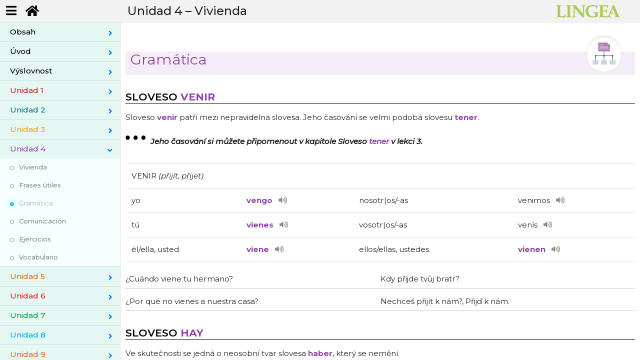

--- FILE ---
content_type: text/html; charset=utf-8
request_url: https://vyuka.lingea.cz/spanelstina/ucebnice/unidad-4/gramatica
body_size: 4768
content:
<!DOCTYPE html>
<html>
<head>
  <meta charset="utf-8">
  <meta name="viewport" content="width=device-width, initial-scale=1">
  <meta name="description" content="učebnice">
  <title>Španělština - učebnice | Lingea s.r.o.</title>  
  <meta name="viewport" content="width=device-width, initial-scale=1">
  <link rel="stylesheet" href="https://fonts.googleapis.com/css?family=Montserrat:300,300i,400,400i,500,500i,600,700&display=swap">    
  <link rel="stylesheet" href="/css/style.min.css?v=20260120200755">
  <link rel="shortcut icon" href="/favicon.ico" type="image/x-icon">
  <script type="text/javascript">var _stack = [];</script>
  <script src="/js/main.min.js?v=20260120200755" async="" defer=""></script>    
  
  <script async src="https://www.googletagmanager.com/gtag/js?id=UA-162069444-1"></script>  
  
  <script>
    window.dataLayer = window.dataLayer || [];
    function gtag(){dataLayer.push(arguments);}
    gtag('js', new Date());
    gtag('config', "UA-162069444-1");
  </script>
    
</head>

<body class="textbook nittro-transition-auto nittro-transition-bar">
  <div class="grid-container" id="wrapper">
    <header>
      <ul class="menu-top">
        <li><button class="butt" id="menu-toggle"><i class="fas fa-bars"></i></button></li>
        <li><a href="/" class="butt button-lg" data-ajax="false"><i class="fas fa-home"></i></a></li>
      </ul>
      <h1 id="snippet--lessonTitle">Unidad 4 &ndash; <t>Vivienda</t></h1>
      <div class="logo">
        <img src="/img/logo-green.png" alt="Španělština - učebnice - Tématický slovník" title="Španělština - učebnice - Učebnice">
      </div>
    </header>
          
    <div id="main">
      <div class="border-right" id="sidebar-wrapper">
        <ul class="list-group sidebar-menu" id="snippet--menuCnt">
          <li class="sidebar-dropdown ">
            
              <a href="/spanelstina/ucebnice/obsah" class="ajax list-group-item-action color-A0"><span class="color-A0">Obsah</span></a>
          </li>          
          <li class="sidebar-dropdown ">
            
              <a href="/spanelstina/ucebnice/uvod" class="ajax list-group-item-action color-A0"><span class="color-A0">Úvod</span></a>
          </li>          
          <li class="sidebar-dropdown ">
            
              <a href="/spanelstina/ucebnice/vyslovnost" class="ajax list-group-item-action color-A0"><span class="color-A0">Výslovnost</span></a>
          </li>          
          <li class="sidebar-dropdown ">
            
              <a href="/spanelstina/ucebnice/unidad-1/presentacion" class="ajax list-group-item-action color-B2"><span class="color-B2">Unidad 1</span></a>
            <div class="sidebar-submenu" >
              <ul>
                <li><a href="/spanelstina/ucebnice/unidad-1/presentacion" class="">Presentación</a></li>
                <li><a href="/spanelstina/ucebnice/unidad-1/frases-utiles" class="">Frases útiles</a></li>
                <li class="active"><a href="/spanelstina/ucebnice/unidad-1/gramatica" class="">Gramática</a></li>
                <li><a href="/spanelstina/ucebnice/unidad-1/comunicacion" class="">Comunicación</a></li>
                <li><a href="/spanelstina/ucebnice/unidad-1/ejercicios" class="">Ejercicios</a></li>
                <li><a href="/spanelstina/ucebnice/unidad-1/vocabulario" class="">Vocabulario</a></li>
              </ul>
            </div>
          </li>          
          <li class="sidebar-dropdown ">
            
              <a href="/spanelstina/ucebnice/unidad-2/profesiones" class="ajax list-group-item-action color-D4"><span class="color-D4">Unidad 2</span></a>
            <div class="sidebar-submenu" >
              <ul>
                <li><a href="/spanelstina/ucebnice/unidad-2/profesiones" class="">Profesiones</a></li>
                <li><a href="/spanelstina/ucebnice/unidad-2/frases-utiles" class="">Frases útiles</a></li>
                <li class="active"><a href="/spanelstina/ucebnice/unidad-2/gramatica" class="">Gramática</a></li>
                <li><a href="/spanelstina/ucebnice/unidad-2/comunicacion" class="">Comunicación</a></li>
                <li><a href="/spanelstina/ucebnice/unidad-2/ejercicios" class="">Ejercicios</a></li>
                <li><a href="/spanelstina/ucebnice/unidad-2/vocabulario" class="">Vocabulario</a></li>
              </ul>
            </div>
          </li>          
          <li class="sidebar-dropdown ">
            
              <a href="/spanelstina/ucebnice/unidad-3/familia" class="ajax list-group-item-action color-A1"><span class="color-A1">Unidad 3</span></a>
            <div class="sidebar-submenu" >
              <ul>
                <li><a href="/spanelstina/ucebnice/unidad-3/familia" class="">Familia</a></li>
                <li><a href="/spanelstina/ucebnice/unidad-3/frases-utiles" class="">Frases útiles</a></li>
                <li class="active"><a href="/spanelstina/ucebnice/unidad-3/gramatica" class="">Gramática</a></li>
                <li><a href="/spanelstina/ucebnice/unidad-3/comunicacion" class="">Comunicación</a></li>
                <li><a href="/spanelstina/ucebnice/unidad-3/ejercicios" class="">Ejercicios</a></li>
                <li><a href="/spanelstina/ucebnice/unidad-3/vocabulario" class="">Vocabulario</a></li>
              </ul>
            </div>
          </li>          
          <li class="sidebar-dropdown active">
            
              <a href="/spanelstina/ucebnice/unidad-4/vivienda" class="ajax list-group-item-action color-B5"><span class="color-B5">Unidad 4</span></a>
            <div class="sidebar-submenu" style='display:block'>
              <ul>
                <li><a href="/spanelstina/ucebnice/unidad-4/vivienda" class="">Vivienda</a></li>
                <li><a href="/spanelstina/ucebnice/unidad-4/frases-utiles" class="">Frases útiles</a></li>
                <li class="active"><a href="/spanelstina/ucebnice/unidad-4/gramatica" class="">Gramática</a></li>
                <li><a href="/spanelstina/ucebnice/unidad-4/comunicacion" class="">Comunicación</a></li>
                <li><a href="/spanelstina/ucebnice/unidad-4/ejercicios" class="">Ejercicios</a></li>
                <li><a href="/spanelstina/ucebnice/unidad-4/vocabulario" class="">Vocabulario</a></li>
              </ul>
            </div>
          </li>          
          <li class="sidebar-dropdown ">
            
              <a href="/spanelstina/ucebnice/unidad-5/barcelona" class="ajax list-group-item-action color-F1"><span class="color-F1">Unidad 5</span></a>
            <div class="sidebar-submenu" >
              <ul>
                <li><a href="/spanelstina/ucebnice/unidad-5/barcelona" class="">Barcelona</a></li>
                <li><a href="/spanelstina/ucebnice/unidad-5/frases-utiles" class="">Frases útiles</a></li>
                <li><a href="/spanelstina/ucebnice/unidad-5/comunicacion" class="">Comunicación</a></li>
                <li><a href="/spanelstina/ucebnice/unidad-5/ejercicios" class="">Ejercicios</a></li>
                <li><a href="/spanelstina/ucebnice/unidad-5/vocabulario" class="">Vocabulario</a></li>
              </ul>
            </div>
          </li>          
          <li class="sidebar-dropdown ">
            
              <a href="/spanelstina/ucebnice/unidad-6/actividades-cotidianas" class="ajax list-group-item-action color-B1"><span class="color-B1">Unidad 6</span></a>
            <div class="sidebar-submenu" >
              <ul>
                <li><a href="/spanelstina/ucebnice/unidad-6/actividades-cotidianas" class="">Actividades cotidianas</a></li>
                <li><a href="/spanelstina/ucebnice/unidad-6/frases-utiles" class="">Frases útiles</a></li>
                <li class="active"><a href="/spanelstina/ucebnice/unidad-6/gramatica" class="">Gramática</a></li>
                <li><a href="/spanelstina/ucebnice/unidad-6/comunicacion" class="">Comunicación</a></li>
                <li><a href="/spanelstina/ucebnice/unidad-6/ejercicios" class="">Ejercicios</a></li>
                <li><a href="/spanelstina/ucebnice/unidad-6/vocabulario" class="">Vocabulario</a></li>
              </ul>
            </div>
          </li>          
          <li class="sidebar-dropdown ">
            
              <a href="/spanelstina/ucebnice/unidad-7/transporte-publico" class="ajax list-group-item-action color-E5"><span class="color-E5">Unidad 7</span></a>
            <div class="sidebar-submenu" >
              <ul>
                <li><a href="/spanelstina/ucebnice/unidad-7/transporte-publico" class="">Transporte público</a></li>
                <li><a href="/spanelstina/ucebnice/unidad-7/frases-utiles" class="">Frases útiles</a></li>
                <li class="active"><a href="/spanelstina/ucebnice/unidad-7/gramatica" class="">Gramática</a></li>
                <li><a href="/spanelstina/ucebnice/unidad-7/comunicacion" class="">Comunicación</a></li>
                <li><a href="/spanelstina/ucebnice/unidad-7/ejercicios" class="">Ejercicios</a></li>
                <li><a href="/spanelstina/ucebnice/unidad-7/vocabulario" class="">Vocabulario</a></li>
              </ul>
            </div>
          </li>          
          <li class="sidebar-dropdown ">
            
              <a href="/spanelstina/ucebnice/unidad-8/en-el-hotel" class="ajax list-group-item-action color-C1"><span class="color-C1">Unidad 8</span></a>
            <div class="sidebar-submenu" >
              <ul>
                <li><a href="/spanelstina/ucebnice/unidad-8/en-el-hotel" class="">En el hotel</a></li>
                <li><a href="/spanelstina/ucebnice/unidad-8/frases-utiles" class="">Frases útiles</a></li>
                <li class="active"><a href="/spanelstina/ucebnice/unidad-8/gramatica" class="">Gramática</a></li>
                <li><a href="/spanelstina/ucebnice/unidad-8/comunicacion" class="">Comunicación</a></li>
                <li><a href="/spanelstina/ucebnice/unidad-8/ejercicios" class="">Ejercicios</a></li>
                <li><a href="/spanelstina/ucebnice/unidad-8/vocabulario" class="">Vocabulario</a></li>
              </ul>
            </div>
          </li>          
          <li class="sidebar-dropdown ">
            
              <a href="/spanelstina/ucebnice/unidad-9/comida" class="ajax list-group-item-action color-A2"><span class="color-A2">Unidad 9</span></a>
            <div class="sidebar-submenu" >
              <ul>
                <li><a href="/spanelstina/ucebnice/unidad-9/comida" class="">Comida</a></li>
                <li><a href="/spanelstina/ucebnice/unidad-9/frases-utiles" class="">Frases útiles</a></li>
                <li class="active"><a href="/spanelstina/ucebnice/unidad-9/gramatica" class="">Gramática</a></li>
                <li><a href="/spanelstina/ucebnice/unidad-9/comunicacion" class="">Comunicación</a></li>
                <li><a href="/spanelstina/ucebnice/unidad-9/ejercicios" class="">Ejercicios</a></li>
                <li><a href="/spanelstina/ucebnice/unidad-9/vocabulario" class="">Vocabulario</a></li>
              </ul>
            </div>
          </li>          
          <li class="sidebar-dropdown ">
            
              <a href="/spanelstina/ucebnice/unidad-10/en-el-restaurante" class="ajax list-group-item-action color-D3"><span class="color-D3">Unidad 10</span></a>
            <div class="sidebar-submenu" >
              <ul>
                <li><a href="/spanelstina/ucebnice/unidad-10/en-el-restaurante" class="">En el restaurante</a></li>
                <li><a href="/spanelstina/ucebnice/unidad-10/frases-utiles" class="">Frases útiles</a></li>
                <li><a href="/spanelstina/ucebnice/unidad-10/comunicacion" class="">Comunicación</a></li>
                <li><a href="/spanelstina/ucebnice/unidad-10/ejercicios" class="">Ejercicios</a></li>
                <li><a href="/spanelstina/ucebnice/unidad-10/vocabulario" class="">Vocabulario</a></li>
              </ul>
            </div>
          </li>          
        </ul>
      </div>
      <div class="main-content-panel" data-show="/spanelstina/ucebnice/unidad-4/gramatica?do=showExercise" id="snippet--mainCnt">
            <div class="main-content lesson-B5">    
      <h2>Gramática<img src="/img/textbook/icon/ico-grm-B5.png" class="icon"></h2>
    <div class="grammar" id="part-3567">
      <titl>Sloveso <bf lang="1">venir</bf></titl><a id="Xvb_venir"></a>
<desc>Sloveso <bf lang="1">venir</bf> patří mezi nepravidelná slovesa. Jeho časování se velmi podobá slovesu <bf lang="1">tener</bf>.</desc>
<linkx>Jeho časování si můžete připomenout v kapitole <bf lang="2">Sloveso <bf lang="1">tener</bf></bf> v lekci 3.</linkx>
<table par="Tn4">
<tr><td colspan="4">VENIR <it lang="2">(přijít, přijet)</it> </td></tr>
<tr><td>yo </td><td> <bf lang="1">vengo</bf> <i class="fas fa-volume-up play-snd" data-snd="/sp/sp-grm-0135"></i> </td><td> nosotr|os/-as </td><td> venimos <i class="fas fa-volume-up play-snd" data-snd="/sp/sp-grm-0138"></i> </td></tr>
<tr><td>tú </td><td> <bf lang="1">vienes</bf> <i class="fas fa-volume-up play-snd" data-snd="/sp/sp-grm-0136"></i> </td><td> vosotr|os/-as </td><td> venís <i class="fas fa-volume-up play-snd" data-snd="/sp/sp-grm-0139"></i> </td></tr>
<tr><td>él/ella, usted </td><td> <bf lang="1">viene</bf> <i class="fas fa-volume-up play-snd" data-snd="/sp/sp-grm-0137"></i> </td><td> ellos/ellas, ustedes </td><td> <bf lang="1">vienen</bf> <i class="fas fa-volume-up play-snd" data-snd="/sp/sp-grm-0140"></i> </td></tr>
</table>
<sampy><src>¿Cuándo viene tu hermano?</src><dst>Kdy přijde tvůj bratr?</dst></sampy>
<sampy><src>¿Por qué no vienes a nuestra casa?</src><dst>Nechceš přijít k nám?, Přijď k nám.</dst></sampy>
    </div>
    <div class="grammar" id="part-3568">
      <titl>Sloveso <bf lang="1">hay</bf></titl><a id="Xvb_hay"></a>
<desc>Ve skutečnosti se jedná o neosobní tvar slovesa <bf lang="1">haber</bf>, který se nemění.</desc>
<desc>Do češtiny ho překládáme jako <bf lang="2">je/jsou (tam)</bf>, <bf lang="2">existuje/existují</bf>. Někdy ho lze přeložit i jako <bf lang="2">mít</bf>, při překladu však musíme odvodit konkrétní osobu z kontextu.</desc>
<sampy><src>¿Hay pan?</src><dst>Je/Máte chleba?</dst></sampy>
<desc>Používá se k vyjádření existence něčeho neurčitého a k umístění věcí, osob a míst, které nejsou blíže určeny. Ve větě stojí vždy před podmětem.</desc>
<sampy><src>No hay restaurantes en mi barrio.</src><dst>V mé čtvrti nejsou restaurace.</dst></sampy>
<desc>Zapamatujte si, že se pojí s:</desc>
<desc><labs>*</labs><bf lang="2">neurčitým členem</bf> <bf lang="1">un, una, unos, unas</bf></desc>
<sampy><src>Hay un lavabo en el cuarto de baño.</src><dst>V koupelně je umyvadlo.</dst></sampy>
<sampy><src>Hay unas plantas en el armario.</src><dst>Na skříni je pár rostlin.</dst></sampy>
<desc><labs>*</labs><bf lang="2">číslovkou</bf></desc>
<sampy><src>Hay dos espejos en el piso.</src><dst>V bytě jsou dvě zrcadla.</dst></sampy>
<sampy><src>En la pared hay tres cuadros.</src><dst>Na stěně jsou tři obrazy.</dst></sampy>
<desc><labs>*</labs><bf lang="2">neurčitými zájmeny</bf> a neurčitými <bf lang="2">příslovci</bf> míry <bf lang="1">mucho, poco, tanto, alguno</bf> ap.</desc>
<sampy><src>Hay mucha gente en el centro.</src><dst>V centru je spousta lidí.</dst></sampy>
<sampy><src>Hay pocos estudiantes en el curso.</src><dst>V kurzu je málo studentů.</dst></sampy>
<sampy><src>No hay tanto ruido.</src><dst>Není tam takový hluk.</dst></sampy>
<desc>Za tvarem <bf lang="1">hay</bf> často stojí podstatné jméno <bf lang="2">bez členu</bf>. Jedná se buď o podstatná jména nepočitatelná, anebo podstatná jména v množném čísle, kdy se člen neurčitý neuvádí.</desc>
<sampy><src>¿Hay café?</src><dst>Je káva?, Máte kávu?</dst></sampy>
<sampy><src>No hay agua en la piscina.</src><dst>V bazénu není voda.</dst></sampy>
<sampy><src>¿Hay sillas en el salón?</src><dst>Jsou v obýváku židle?</dst></sampy>
<desc>Objevuje se i <bf lang="2">v ustálených spojeních</bf> jako např.:</desc>
<sampy><src>¿Qué hay de nuevo?</src><dst>Co je nového?</dst></sampy>
<sampy><src>No hay de qué.</src><dst>Není zač.</dst></sampy>
<phrs>Slovesná vazba <bf lang="1">hay que</bf> + infinitiv</phrs>
<desc>Tato slovesná vazba se používá k vyjádření povinnosti či nutnosti nebo v případě, že chceme někomu dát radu či instrukce neosobním způsobem.</desc>
<sampy><src>Hay que estudiar idiomas.</src><dst>Je třeba se učit jazyky.</dst></sampy>
<sampy><src>Hay que descansar.</src><dst>Je třeba odpočívat.</dst></sampy>
    </div>
    <div class="grammar" id="part-3569">
      <titl>Užití <bf lang="1">hay</bf> a <bf lang="1">estar</bf></titl><a id="Xvb_hay_est"></a>
<desc>Ačkoli obě slovesa vyjadřují umístění, užití každého z nich má svá pravidla.</desc>
<desc>Zatímco sloveso <bf lang="1">estar</bf> se vztahuje ke konkrétní věci nebo osobě, pomocí <bf lang="1">hay</bf> odkazujeme na něco neurčitého nebo na počet.</desc>
<table par="Tn2">
<tr><td>ESTAR </td><td> HAY </td></tr>
<tr><td>estar + <tx lang="2"><bf lang="2">určitý člen</bf></tx> </td><td> hay + <tx lang="2"><bf lang="2">neurčitý člen</bf></tx> </td></tr>
<tr><td>¿Dónde está <bf lang="1">el</bf> restaurante? </td><td> ¿Dónde hay <bf lang="1">un</bf> restaurante? </td></tr>
<tr><td>estar + <tx lang="2"><bf lang="2">vlastní jméno</bf></tx> </td><td> hay + <tx lang="2"><bf lang="2">číslovka</bf></tx> </td></tr>
<tr><td>¿Dónde está <bf lang="1">Pedro</bf>? </td><td> Hay <bf lang="1">dos</bf> chicos en la clase. </td></tr>
<tr><td>estar + <bf lang="2">přivlastňovací zájmeno</bf> </td><td> hay + <bf lang="2">mucho, poco...</bf> </td></tr>
<tr><td><bf lang="1">Tu</bf> móvil está en la mesa. </td><td> En la mesa hay <bf lang="1">muchos</bf> libros. </td></tr>
<tr><td>estar + <bf lang="2">vyjádření místa</bf> </td><td> hay + <tx lang="2">podstatné jméno <bf lang="2">bez členu</bf></tx> </td></tr>
<tr><td>Está aquí. </td><td> ¿Hay café? </td></tr>
<tr><td>Está cerca. </td><td> Hay solo chicas. </td></tr>
</table>
    </div>
    <div class="grammar" id="part-3570">
      <titl>Řadové číslovky</titl><a id="Xnum_ordi"></a>
<desc>Řadové číslovky se používají zpravidla jen do deseti. Tvary vyšších řadových číslovek se považují za knižní, proto se v mluveném jazyce často nahrazují číslovkou základní, která se klade až za podstatné jméno.</desc>
<sampx>el segundo hermano</sampx>
<sampx>la lección trece</sampx>
<table par="Tn2">
<tr><td><bf lang="2">1.</bf> primer|o/-a </td><td> <bf lang="2">6.</bf> sext|o/-a </td></tr>
<tr><td><bf lang="2">2.</bf> segund|o/-a </td><td> <bf lang="2">7.</bf> séptim|o/-a </td></tr>
<tr><td><bf lang="2">3.</bf> tercer|o/-a </td><td> <bf lang="2">8.</bf> octav|o/-a </td></tr>
<tr><td><bf lang="2">4.</bf> cuart|o/-a </td><td> <bf lang="2">9.</bf> noven|o/-a </td></tr>
<tr><td><bf lang="2">5.</bf> quint|o/-a </td><td> <bf lang="2">10.</bf> décim|o/-a </td></tr>
</table>
<desc>Shodují se s podstatným jménem v rodě i čísle. Kladou se ve většině případů před podstatné jméno a předchází jim člen určitý nebo přivlastňovací zájmeno.</desc>
<sampy><src>el quinto estudiante</src><dst>pátý student</dst></sampy>
<sampy><src>la segunda planta</src><dst>druhé poschodí</dst></sampy>
<sampy><src>los primeros días</src><dst>první dny</dst></sampy>
<sampy><src>su sexto libro</src><dst>jeho šestá kniha</dst></sampy>
<desc>Řadové číslovky se zapisují pomocí číslice s tečkou a rodové přípony <bf lang="1">o</bf> nebo <bf lang="1">a</bf> v horním indexu.</desc>
<sampx>5.<sup>o</sup> – quinto</sampx>
<sampx>2.<sup>a</sup> – segunda</sampx>
<desc>Pozor si dávejte na číslovky <bf lang="1">primero</bf> a <bf lang="1">tercero</bf>, které se před podstatným jménem mužského rodu krátí na tvary <bf lang="1">primer</bf> a <bf lang="1">tercer</bf>. Pokud ale stojí samostatně, užívá se plný tvar.</desc>
<sampy><src>el primer hijo</src><dst>první syn</dst></sampy>
<sampy><src>el tercer piso</src><dst>třetí poschodí</dst></sampy>
<sampy><src>soy el primero</src><dst>jsem první</dst></sampy>
<desc>Při zapisování mají zkrácené tvary <bf lang="1">primer</bf> a <bf lang="1">tercer</bf> příponu <bf lang="2">er</bf>:</desc>
<sampx>1.<sup>er</sup> día – el primer día</sampx>
<sampx>3.<sup>er</sup> piso – el tercer piso</sampx>
    </div>
    <div class="grammar" id="part-3571">
      <titl>Vyjádření stejné míry vlastnosti</titl><a id="Xadj_grad_igual"></a>
<desc>K vyjádření stejné míry vlastnosti používáme výrazy <bf lang="1">tan</bf> <ctxrem>tak</ctxrem> + <bf lang="1">como</bf> <ctxrem>jako</ctxrem>.</desc>
<sampy><src>Rosa es <bf lang="1">tan</bf> amable <bf lang="1">como</bf> Laura.</src><dst>Rosa je <bf lang="2">tak</bf> milá <bf lang="2">jako</bf> Laura.</dst></sampy>
<sampy><src>Carlos no es <bf lang="1">tan</bf> hablador <bf lang="1">como</bf> José.</src><dst>Carlos není <bf lang="2">tak</bf> upovídaný <bf lang="2">jako</bf> José.</dst></sampy>
    </div>

    </div>

      </div>
    </div>

  </div>

</body>
</html>
